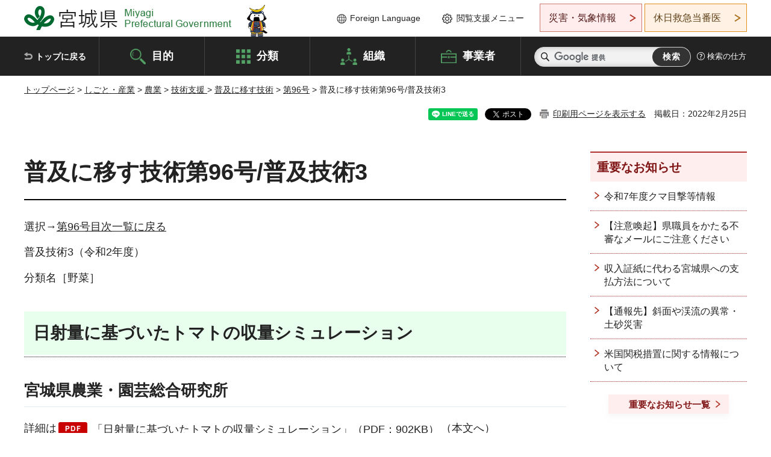

--- FILE ---
content_type: text/html; charset=UTF-8
request_url: https://www-pref-miyagi-jp.cache.yimg.jp/cgi-bin/recommend/handle_get/get_recommend.php?page_id=20240&limit=5
body_size: 709
content:
{"status":"success","results":"<ul><li><a href=\"https:\/\/www.pref.miyagi.jp\/soshiki\/res_center\/hukyuu-index.html\">\u666e\u53ca\u306b\u79fb\u3059\u6280\u8853<\/a><\/li>\n<li><a href=\"https:\/\/www.pref.miyagi.jp\/soshiki\/res_center\/fukyugi96mokuji.html\">\u666e\u53ca\u306b\u79fb\u3059\u6280\u8853\/\u7b2c96\u53f7\u76ee\u6b21<\/a><\/li>\n<li><a href=\"https:\/\/www.pref.miyagi.jp\/soshiki\/res_center\/index.html\">\u8fb2\u696d\u30fb\u5712\u82b8\u7dcf\u5408\u7814\u7a76\u6240<\/a><\/li>\n<li><a href=\"https:\/\/www.pref.miyagi.jp\/soshiki\/res_center\/hukyugijutu100.html\">\u666e\u53ca\u306b\u79fb\u3059\u6280\u8853\/\u7b2c100\u53f7\u76ee\u6b21<\/a><\/li>\n<li><a href=\"https:\/\/www.pref.miyagi.jp\/soshiki\/res_center\/99hukyugijutu.html\">\u666e\u53ca\u306b\u79fb\u3059\u6280\u8853\/\u7b2c99\u53f7\u76ee\u6b21<\/a><\/li><\/ul>"}

--- FILE ---
content_type: text/html; charset=UTF-8
request_url: https://www-pref-miyagi-jp.cache.yimg.jp/cgi-bin/recommend/handle_get/get_recommend.php?page_id=20240&limit=5
body_size: 637
content:
{"status":"success","results":"<ul><li><a href=\"https:\/\/www.pref.miyagi.jp\/soshiki\/res_center\/hukyuu-index.html\">\u666e\u53ca\u306b\u79fb\u3059\u6280\u8853<\/a><\/li>\n<li><a href=\"https:\/\/www.pref.miyagi.jp\/soshiki\/res_center\/fukyugi96mokuji.html\">\u666e\u53ca\u306b\u79fb\u3059\u6280\u8853\/\u7b2c96\u53f7\u76ee\u6b21<\/a><\/li>\n<li><a href=\"https:\/\/www.pref.miyagi.jp\/soshiki\/res_center\/index.html\">\u8fb2\u696d\u30fb\u5712\u82b8\u7dcf\u5408\u7814\u7a76\u6240<\/a><\/li>\n<li><a href=\"https:\/\/www.pref.miyagi.jp\/soshiki\/res_center\/hukyugijutu100.html\">\u666e\u53ca\u306b\u79fb\u3059\u6280\u8853\/\u7b2c100\u53f7\u76ee\u6b21<\/a><\/li>\n<li><a href=\"https:\/\/www.pref.miyagi.jp\/soshiki\/res_center\/99hukyugijutu.html\">\u666e\u53ca\u306b\u79fb\u3059\u6280\u8853\/\u7b2c99\u53f7\u76ee\u6b21<\/a><\/li><\/ul>"}